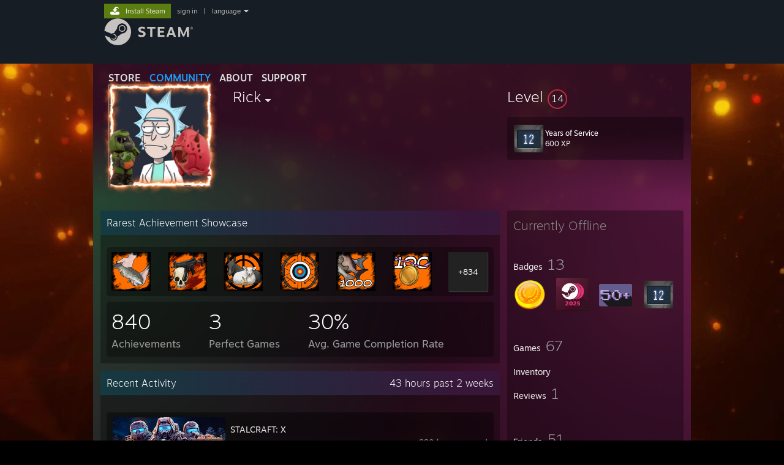

--- FILE ---
content_type: text/html; charset=UTF-8
request_url: https://steamcommunity.com/profiles/76561198114343097
body_size: 12182
content:
<!DOCTYPE html>
<html class=" responsive DesktopUI" lang="en"  >
<head>
	<meta http-equiv="Content-Type" content="text/html; charset=UTF-8">
			<meta name="viewport" content="width=device-width,initial-scale=1">
		<meta name="theme-color" content="#171a21">
		<title>Steam Community :: Rick</title>
	<link rel="shortcut icon" href="/favicon.ico" type="image/x-icon">

	
	
	<link href="https://community.fastly.steamstatic.com/public/shared/css/motiva_sans.css?v=-yZgCk0Nu7kH&amp;l=english&amp;_cdn=fastly" rel="stylesheet" type="text/css">
<link href="https://community.fastly.steamstatic.com/public/shared/css/buttons.css?v=0Ihq-pAoptBq&amp;l=english&amp;_cdn=fastly" rel="stylesheet" type="text/css">
<link href="https://community.fastly.steamstatic.com/public/shared/css/shared_global.css?v=uKH1RcGNHaGr&amp;l=english&amp;_cdn=fastly" rel="stylesheet" type="text/css">
<link href="https://community.fastly.steamstatic.com/public/css/globalv2.css?v=9RV1KkrS040q&amp;l=english&amp;_cdn=fastly" rel="stylesheet" type="text/css">
<link href="https://community.fastly.steamstatic.com/public/css/skin_1/modalContent.css?v=WXAusLHclDIt&amp;l=english&amp;_cdn=fastly" rel="stylesheet" type="text/css">
<link href="https://community.fastly.steamstatic.com/public/css/skin_1/profilev2.css?v=-fVuSwVjP_Fu&amp;l=english&amp;_cdn=fastly" rel="stylesheet" type="text/css">
<link href="https://community.fastly.steamstatic.com/public/shared/css/motiva_sans.css?v=-yZgCk0Nu7kH&amp;l=english&amp;_cdn=fastly" rel="stylesheet" type="text/css">
<link href="https://community.fastly.steamstatic.com/public/css/promo/summer2017/stickers.css?v=Ncr6N09yZIap&amp;l=english&amp;_cdn=fastly" rel="stylesheet" type="text/css">
<link href="https://community.fastly.steamstatic.com/public/shared/css/shared_responsive.css?v=KWbVpwRCHuVv&amp;l=english&amp;_cdn=fastly" rel="stylesheet" type="text/css">
<link href="https://community.fastly.steamstatic.com/public/css/skin_1/header.css?v=EM4kCu67DNda&amp;l=english&amp;_cdn=fastly" rel="stylesheet" type="text/css">
<script type="text/javascript">
	var __PrototypePreserve=[];
	__PrototypePreserve[0] = Array.from;
	__PrototypePreserve[1] = Array.prototype.filter;
	__PrototypePreserve[2] = Array.prototype.flatMap;
	__PrototypePreserve[3] = Array.prototype.find;
	__PrototypePreserve[4] = Array.prototype.some;
	__PrototypePreserve[5] = Function.prototype.bind;
	__PrototypePreserve[6] = HTMLElement.prototype.scrollTo;
</script>
<script type="text/javascript" src="https://community.fastly.steamstatic.com/public/javascript/prototype-1.7.js?v=npJElBnrEO6W&amp;l=english&amp;_cdn=fastly"></script>
<script type="text/javascript">
	Array.from = __PrototypePreserve[0] || Array.from;
	Array.prototype.filter = __PrototypePreserve[1] || Array.prototype.filter;
	Array.prototype.flatMap = __PrototypePreserve[2] || Array.prototype.flatMap;
	Array.prototype.find = __PrototypePreserve[3] || Array.prototype.find;
	Array.prototype.some = __PrototypePreserve[4] || Array.prototype.some;
	Function.prototype.bind = __PrototypePreserve[5] || Function.prototype.bind;
	HTMLElement.prototype.scrollTo = __PrototypePreserve[6] || HTMLElement.prototype.scrollTo;
</script>
<script type="text/javascript">
	var __ScriptaculousPreserve=[];
	__ScriptaculousPreserve[0] = Array.from;
	__ScriptaculousPreserve[1] = Function.prototype.bind;
	__ScriptaculousPreserve[2] = HTMLElement.prototype.scrollTo;
</script>
<script type="text/javascript" src="https://community.fastly.steamstatic.com/public/javascript/scriptaculous/_combined.js?v=pbdAKOcDIgbC&amp;l=english&amp;_cdn=fastly&amp;load=effects,controls,slider,dragdrop"></script>
<script type="text/javascript">
	Array.from = __ScriptaculousPreserve[0] || Array.from;
	Function.prototype.bind = __ScriptaculousPreserve[1] || Function.prototype.bind;
	HTMLElement.prototype.scrollTo = __ScriptaculousPreserve[2] || HTMLElement.prototype.scrollTo;
delete String['__parseStyleElement'];  Prototype.Browser.WebKit = true;</script>
<script type="text/javascript">VALVE_PUBLIC_PATH = "https:\/\/community.fastly.steamstatic.com\/public\/";</script><script type="text/javascript" src="https://community.fastly.steamstatic.com/public/javascript/global.js?v=cMt-H-zOgNUp&amp;l=english&amp;_cdn=fastly"></script>
<script type="text/javascript" src="https://community.fastly.steamstatic.com/public/javascript/jquery-1.11.1.min.js?v=gQHVlrK4-jX-&amp;l=english&amp;_cdn=fastly"></script>
<script type="text/javascript" src="https://community.fastly.steamstatic.com/public/shared/javascript/tooltip.js?v=LZHsOVauqTrm&amp;l=english&amp;_cdn=fastly"></script>
<script type="text/javascript" src="https://community.fastly.steamstatic.com/public/shared/javascript/shared_global.js?v=84qavQoecqcM&amp;l=english&amp;_cdn=fastly"></script>
<script type="text/javascript" src="https://community.fastly.steamstatic.com/public/shared/javascript/auth_refresh.js?v=w6QbwI-5-j2S&amp;l=english&amp;_cdn=fastly"></script>
<script type="text/javascript">Object.seal && [ Object, Array, String, Number ].map( function( builtin ) { Object.seal( builtin.prototype ); } );</script><script type="text/javascript">$J = jQuery.noConflict();
if ( typeof JSON != 'object' || !JSON.stringify || !JSON.parse ) { document.write( "<scr" + "ipt type=\"text\/javascript\" src=\"https:\/\/community.fastly.steamstatic.com\/public\/javascript\/json2.js?v=54NKNglvGTO8&amp;l=english&amp;_cdn=fastly\"><\/script>\n" ); };
</script>
		<script type="text/javascript">
			document.addEventListener('DOMContentLoaded', function(event) {
				SetupTooltips( { tooltipCSSClass: 'community_tooltip'} );
		});
		</script><script type="text/javascript" src="https://community.fastly.steamstatic.com/public/javascript/modalContent.js?v=uqf5ttWTRe7l&amp;l=english&amp;_cdn=fastly"></script>
<script type="text/javascript" src="https://community.fastly.steamstatic.com/public/javascript/modalv2.js?v=zBXEuexVQ0FZ&amp;l=english&amp;_cdn=fastly"></script>
<script type="text/javascript" src="https://community.fastly.steamstatic.com/public/javascript/profile.js?v=kpuU5wNDRWQz&amp;l=english&amp;_cdn=fastly"></script>
<script type="text/javascript" src="https://community.fastly.steamstatic.com/public/javascript/promo/stickers.js?v=CcLRHsa04otQ&amp;l=english&amp;_cdn=fastly"></script>
<script type="text/javascript" src="https://community.fastly.steamstatic.com/public/javascript/reportedcontent.js?v=-lZqrarogJr8&amp;l=english&amp;_cdn=fastly"></script>
<script type="text/javascript" src="https://community.fastly.steamstatic.com/public/javascript/webui/clientcom.js?v=cafaX6REwCoI&amp;l=english&amp;_cdn=fastly"></script>
<script type="text/javascript" src="https://community.fastly.steamstatic.com/public/shared/javascript/shared_responsive_adapter.js?v=BI9wp87PCdLL&amp;l=english&amp;_cdn=fastly"></script>

						<meta name="twitter:card" content="summary">
			
	<meta name="twitter:site" content="@steam" />

						<meta property="og:title" content="Steam Community :: Rick">
					<meta property="twitter:title" content="Steam Community :: Rick">
					<meta property="og:type" content="website">
					<meta property="fb:app_id" content="105386699540688">
			
	
			<link rel="image_src" href="https://avatars.fastly.steamstatic.com/91ce528b03bff78342607779063e71c5afe94781_full.jpg">
		<meta property="og:image" content="https://avatars.fastly.steamstatic.com/91ce528b03bff78342607779063e71c5afe94781_full.jpg">
		<meta name="twitter:image" content="https://avatars.fastly.steamstatic.com/91ce528b03bff78342607779063e71c5afe94781_full.jpg" />
				
	
	
	
	
	</head>
<body class="flat_page profile_page has_profile_background CosmicTheme responsive_page ">


<div class="responsive_page_frame with_header">
						<div role="navigation" class="responsive_page_menu_ctn mainmenu" aria-label="Mobile Menu">
				<div class="responsive_page_menu"  id="responsive_page_menu">
										<div class="mainmenu_contents">
						<div class="mainmenu_contents_items">
															<a class="menuitem" href="https://steamcommunity.com/login/home/?goto=profiles%2F76561198114343097">
									Sign in								</a>
															<a class="menuitem supernav" href="https://store.steampowered.com/" data-tooltip-type="selector" data-tooltip-content=".submenu_Store">
				Store			</a>
			<div class="submenu_Store" style="display: none;" data-submenuid="Store">
														<a class="submenuitem" href="https://store.steampowered.com/">
						Home											</a>
														<a class="submenuitem" href="https://store.steampowered.com/explore/">
						Discovery Queue											</a>
														<a class="submenuitem" href="https://steamcommunity.com/my/wishlist/">
						Wishlist											</a>
														<a class="submenuitem" href="https://store.steampowered.com/points/shop/">
						Points Shop											</a>
														<a class="submenuitem" href="https://store.steampowered.com/news/">
						News											</a>
														<a class="submenuitem" href="https://store.steampowered.com/stats/">
						Charts											</a>
							</div>
										<a class="menuitem supernav supernav_active" href="https://steamcommunity.com/" data-tooltip-type="selector" data-tooltip-content=".submenu_Community">
				Community			</a>
			<div class="submenu_Community" style="display: none;" data-submenuid="Community">
														<a class="submenuitem" href="https://steamcommunity.com/">
						Home											</a>
														<a class="submenuitem" href="https://steamcommunity.com/discussions/">
						Discussions											</a>
														<a class="submenuitem" href="https://steamcommunity.com/workshop/">
						Workshop											</a>
														<a class="submenuitem" href="https://steamcommunity.com/market/">
						Market											</a>
														<a class="submenuitem" href="https://steamcommunity.com/?subsection=broadcasts">
						Broadcasts											</a>
							</div>
										<a class="menuitem " href="https://store.steampowered.com/about/">
				About			</a>
										<a class="menuitem " href="https://help.steampowered.com/en/">
				Support			</a>
			
							<div class="minor_menu_items">
																								<div class="menuitem change_language_action">
									Change language								</div>
																																	<a class="menuitem" href="https://store.steampowered.com/mobile" target="_blank" rel="noreferrer">Get the Steam Mobile App</a>
																									<div class="menuitem" role="link" onclick="Responsive_RequestDesktopView();">
										View desktop website									</div>
															</div>
						</div>
						<div class="mainmenu_footer_spacer  "></div>
						<div class="mainmenu_footer">
															<div class="mainmenu_footer_logo"><img src="https://community.fastly.steamstatic.com/public/shared/images/responsive/footerLogo_valve_new.png"></div>
								© Valve Corporation. All rights reserved. All trademarks are property of their respective owners in the US and other countries.								<span class="mainmenu_valve_links">
									<a href="https://store.steampowered.com/privacy_agreement/" target="_blank">Privacy Policy</a>
									&nbsp;| &nbsp;<a href="http://www.valvesoftware.com/legal.htm" target="_blank">Legal</a>
									&nbsp;| &nbsp;<a href="https://help.steampowered.com/faqs/view/10BB-D27A-6378-4436" target="_blank">Accessibility</a>
									&nbsp;| &nbsp;<a href="https://store.steampowered.com/subscriber_agreement/" target="_blank">Steam Subscriber Agreement</a>
									&nbsp;| &nbsp;<a href="https://store.steampowered.com/steam_refunds/" target="_blank">Refunds</a>
									&nbsp;| &nbsp;<a href="https://store.steampowered.com/account/cookiepreferences/" target="_blank">Cookies</a>
								</span>
													</div>
					</div>
									</div>
			</div>
		
		<div class="responsive_local_menu_tab"></div>

		<div class="responsive_page_menu_ctn localmenu">
			<div class="responsive_page_menu"  id="responsive_page_local_menu" data-panel="{&quot;onOptionsActionDescription&quot;:&quot;#filter_toggle&quot;,&quot;onOptionsButton&quot;:&quot;Responsive_ToggleLocalMenu()&quot;,&quot;onCancelButton&quot;:&quot;Responsive_ToggleLocalMenu()&quot;}">
				<div class="localmenu_content" data-panel="{&quot;maintainY&quot;:true,&quot;bFocusRingRoot&quot;:true,&quot;flow-children&quot;:&quot;column&quot;}">
				</div>
			</div>
		</div>



					<div class="responsive_header">
				<div class="responsive_header_content">
					<div id="responsive_menu_logo">
						<img src="https://community.fastly.steamstatic.com/public/shared/images/responsive/header_menu_hamburger.png" height="100%">
											</div>
					<div class="responsive_header_logo">
						<a href="https://store.steampowered.com/">
															<img src="https://community.fastly.steamstatic.com/public/shared/images/responsive/header_logo.png" height="36" border="0" alt="STEAM">
													</a>
					</div>
									</div>
			</div>
		
		<div class="responsive_page_content_overlay">

		</div>

		<div class="responsive_fixonscroll_ctn nonresponsive_hidden ">
		</div>
	
	<div class="responsive_page_content">

		<div role="banner" id="global_header" data-panel="{&quot;flow-children&quot;:&quot;row&quot;}">
	<div class="content">
		<div class="logo">
			<span id="logo_holder">
									<a href="https://store.steampowered.com/" aria-label="Link to the Steam Homepage">
						<img src="https://community.fastly.steamstatic.com/public/shared/images/header/logo_steam.svg?t=962016" width="176" height="44" alt="Link to the Steam Homepage">
					</a>
							</span>
		</div>

			<div role="navigation" class="supernav_container" aria-label="Global Menu">
								<a class="menuitem supernav" href="https://store.steampowered.com/" data-tooltip-type="selector" data-tooltip-content=".submenu_Store">
				STORE			</a>
			<div class="submenu_Store" style="display: none;" data-submenuid="Store">
														<a class="submenuitem" href="https://store.steampowered.com/">
						Home											</a>
														<a class="submenuitem" href="https://store.steampowered.com/explore/">
						Discovery Queue											</a>
														<a class="submenuitem" href="https://steamcommunity.com/my/wishlist/">
						Wishlist											</a>
														<a class="submenuitem" href="https://store.steampowered.com/points/shop/">
						Points Shop											</a>
														<a class="submenuitem" href="https://store.steampowered.com/news/">
						News											</a>
														<a class="submenuitem" href="https://store.steampowered.com/stats/">
						Charts											</a>
							</div>
										<a class="menuitem supernav supernav_active" href="https://steamcommunity.com/" data-tooltip-type="selector" data-tooltip-content=".submenu_Community">
				COMMUNITY			</a>
			<div class="submenu_Community" style="display: none;" data-submenuid="Community">
														<a class="submenuitem" href="https://steamcommunity.com/">
						Home											</a>
														<a class="submenuitem" href="https://steamcommunity.com/discussions/">
						Discussions											</a>
														<a class="submenuitem" href="https://steamcommunity.com/workshop/">
						Workshop											</a>
														<a class="submenuitem" href="https://steamcommunity.com/market/">
						Market											</a>
														<a class="submenuitem" href="https://steamcommunity.com/?subsection=broadcasts">
						Broadcasts											</a>
							</div>
										<a class="menuitem " href="https://store.steampowered.com/about/">
				About			</a>
										<a class="menuitem " href="https://help.steampowered.com/en/">
				SUPPORT			</a>
				</div>
	<script type="text/javascript">
		jQuery(function($) {
			$('#global_header .supernav').v_tooltip({'location':'bottom', 'destroyWhenDone': false, 'tooltipClass': 'supernav_content', 'offsetY':-6, 'offsetX': 1, 'horizontalSnap': 4, 'tooltipParent': '#global_header .supernav_container', 'correctForScreenSize': false});
		});
	</script>

		<div id="global_actions">
			<div role="navigation" id="global_action_menu" aria-label="Account Menu">
									<a class="header_installsteam_btn header_installsteam_btn_green" href="https://store.steampowered.com/about/">
						<div class="header_installsteam_btn_content">
							Install Steam						</div>
					</a>
				
				
									<a class="global_action_link" href="https://steamcommunity.com/login/home/?goto=profiles%2F76561198114343097">sign in</a>
											&nbsp;|&nbsp;
						<span class="pulldown global_action_link" id="language_pulldown" onclick="ShowMenu( this, 'language_dropdown', 'right' );">language</span>
						<div class="popup_block_new" id="language_dropdown" style="display: none;">
							<div class="popup_body popup_menu">
																																					<a class="popup_menu_item tight" href="?l=schinese" onclick="ChangeLanguage( 'schinese' ); return false;">简体中文 (Simplified Chinese)</a>
																													<a class="popup_menu_item tight" href="?l=tchinese" onclick="ChangeLanguage( 'tchinese' ); return false;">繁體中文 (Traditional Chinese)</a>
																													<a class="popup_menu_item tight" href="?l=japanese" onclick="ChangeLanguage( 'japanese' ); return false;">日本語 (Japanese)</a>
																													<a class="popup_menu_item tight" href="?l=koreana" onclick="ChangeLanguage( 'koreana' ); return false;">한국어 (Korean)</a>
																													<a class="popup_menu_item tight" href="?l=thai" onclick="ChangeLanguage( 'thai' ); return false;">ไทย (Thai)</a>
																													<a class="popup_menu_item tight" href="?l=bulgarian" onclick="ChangeLanguage( 'bulgarian' ); return false;">Български (Bulgarian)</a>
																													<a class="popup_menu_item tight" href="?l=czech" onclick="ChangeLanguage( 'czech' ); return false;">Čeština (Czech)</a>
																													<a class="popup_menu_item tight" href="?l=danish" onclick="ChangeLanguage( 'danish' ); return false;">Dansk (Danish)</a>
																													<a class="popup_menu_item tight" href="?l=german" onclick="ChangeLanguage( 'german' ); return false;">Deutsch (German)</a>
																																							<a class="popup_menu_item tight" href="?l=spanish" onclick="ChangeLanguage( 'spanish' ); return false;">Español - España (Spanish - Spain)</a>
																													<a class="popup_menu_item tight" href="?l=latam" onclick="ChangeLanguage( 'latam' ); return false;">Español - Latinoamérica (Spanish - Latin America)</a>
																													<a class="popup_menu_item tight" href="?l=greek" onclick="ChangeLanguage( 'greek' ); return false;">Ελληνικά (Greek)</a>
																													<a class="popup_menu_item tight" href="?l=french" onclick="ChangeLanguage( 'french' ); return false;">Français (French)</a>
																													<a class="popup_menu_item tight" href="?l=italian" onclick="ChangeLanguage( 'italian' ); return false;">Italiano (Italian)</a>
																													<a class="popup_menu_item tight" href="?l=indonesian" onclick="ChangeLanguage( 'indonesian' ); return false;">Bahasa Indonesia (Indonesian)</a>
																													<a class="popup_menu_item tight" href="?l=hungarian" onclick="ChangeLanguage( 'hungarian' ); return false;">Magyar (Hungarian)</a>
																													<a class="popup_menu_item tight" href="?l=dutch" onclick="ChangeLanguage( 'dutch' ); return false;">Nederlands (Dutch)</a>
																													<a class="popup_menu_item tight" href="?l=norwegian" onclick="ChangeLanguage( 'norwegian' ); return false;">Norsk (Norwegian)</a>
																													<a class="popup_menu_item tight" href="?l=polish" onclick="ChangeLanguage( 'polish' ); return false;">Polski (Polish)</a>
																													<a class="popup_menu_item tight" href="?l=portuguese" onclick="ChangeLanguage( 'portuguese' ); return false;">Português (Portuguese - Portugal)</a>
																													<a class="popup_menu_item tight" href="?l=brazilian" onclick="ChangeLanguage( 'brazilian' ); return false;">Português - Brasil (Portuguese - Brazil)</a>
																													<a class="popup_menu_item tight" href="?l=romanian" onclick="ChangeLanguage( 'romanian' ); return false;">Română (Romanian)</a>
																													<a class="popup_menu_item tight" href="?l=russian" onclick="ChangeLanguage( 'russian' ); return false;">Русский (Russian)</a>
																													<a class="popup_menu_item tight" href="?l=finnish" onclick="ChangeLanguage( 'finnish' ); return false;">Suomi (Finnish)</a>
																													<a class="popup_menu_item tight" href="?l=swedish" onclick="ChangeLanguage( 'swedish' ); return false;">Svenska (Swedish)</a>
																													<a class="popup_menu_item tight" href="?l=turkish" onclick="ChangeLanguage( 'turkish' ); return false;">Türkçe (Turkish)</a>
																													<a class="popup_menu_item tight" href="?l=vietnamese" onclick="ChangeLanguage( 'vietnamese' ); return false;">Tiếng Việt (Vietnamese)</a>
																													<a class="popup_menu_item tight" href="?l=ukrainian" onclick="ChangeLanguage( 'ukrainian' ); return false;">Українська (Ukrainian)</a>
																									<a class="popup_menu_item tight" href="https://www.valvesoftware.com/en/contact?contact-person=Translation%20Team%20Feedback" target="_blank">Report a translation problem</a>
							</div>
						</div>
												</div>
					</div>
			</div>
</div>
<script type="text/javascript">
	g_sessionID = "cc04cef1fa57ebd0eb84a701";
	g_steamID = false;
	g_strLanguage = "english";
	g_SNR = '2_100300_profile_';
	g_bAllowAppImpressions = true;
		g_ContentDescriptorPreferences = [1,3,4];

	

	// We always want to have the timezone cookie set for PHP to use
	setTimezoneCookies();

	$J( function() {

		InitMiniprofileHovers(( 'https%3A%2F%2Fsteamcommunity.com' ));
		InitEmoticonHovers();
		ApplyAdultContentPreferences();
	});

	$J( function() { InitEconomyHovers( "https:\/\/community.fastly.steamstatic.com\/public\/css\/skin_1\/economy.css?v=rbw2FTiaLS06&l=english&_cdn=fastly", "https:\/\/community.fastly.steamstatic.com\/public\/javascript\/economy_common.js?v=3TZBCEPvtfTo&l=english&_cdn=fastly", "https:\/\/community.fastly.steamstatic.com\/public\/javascript\/economy.js?v=55iGPfqTxuQB&l=english&_cdn=fastly" );});</script>
	<div id="webui_config" style="display: none;"
		 data-config="{&quot;EUNIVERSE&quot;:1,&quot;WEB_UNIVERSE&quot;:&quot;public&quot;,&quot;LANGUAGE&quot;:&quot;english&quot;,&quot;COUNTRY&quot;:&quot;US&quot;,&quot;MEDIA_CDN_COMMUNITY_URL&quot;:&quot;https:\/\/cdn.fastly.steamstatic.com\/steamcommunity\/public\/&quot;,&quot;MEDIA_CDN_URL&quot;:&quot;https:\/\/cdn.fastly.steamstatic.com\/&quot;,&quot;VIDEO_CDN_URL&quot;:&quot;https:\/\/video.fastly.steamstatic.com\/&quot;,&quot;COMMUNITY_CDN_URL&quot;:&quot;https:\/\/community.fastly.steamstatic.com\/&quot;,&quot;COMMUNITY_CDN_ASSET_URL&quot;:&quot;https:\/\/cdn.fastly.steamstatic.com\/steamcommunity\/public\/assets\/&quot;,&quot;STORE_CDN_URL&quot;:&quot;https:\/\/store.fastly.steamstatic.com\/&quot;,&quot;PUBLIC_SHARED_URL&quot;:&quot;https:\/\/community.fastly.steamstatic.com\/public\/shared\/&quot;,&quot;COMMUNITY_BASE_URL&quot;:&quot;https:\/\/steamcommunity.com\/&quot;,&quot;CHAT_BASE_URL&quot;:&quot;https:\/\/steamcommunity.com\/&quot;,&quot;STORE_BASE_URL&quot;:&quot;https:\/\/store.steampowered.com\/&quot;,&quot;STORE_CHECKOUT_BASE_URL&quot;:&quot;https:\/\/checkout.steampowered.com\/&quot;,&quot;IMG_URL&quot;:&quot;https:\/\/community.fastly.steamstatic.com\/public\/images\/&quot;,&quot;STEAMTV_BASE_URL&quot;:&quot;https:\/\/steam.tv\/&quot;,&quot;HELP_BASE_URL&quot;:&quot;https:\/\/help.steampowered.com\/&quot;,&quot;PARTNER_BASE_URL&quot;:&quot;https:\/\/partner.steamgames.com\/&quot;,&quot;STATS_BASE_URL&quot;:&quot;https:\/\/partner.steampowered.com\/&quot;,&quot;INTERNAL_STATS_BASE_URL&quot;:&quot;https:\/\/steamstats.valve.org\/&quot;,&quot;IN_CLIENT&quot;:false,&quot;USE_POPUPS&quot;:false,&quot;STORE_ICON_BASE_URL&quot;:&quot;https:\/\/shared.fastly.steamstatic.com\/store_item_assets\/steam\/apps\/&quot;,&quot;STORE_ITEM_BASE_URL&quot;:&quot;https:\/\/shared.fastly.steamstatic.com\/store_item_assets\/&quot;,&quot;WEBAPI_BASE_URL&quot;:&quot;https:\/\/api.steampowered.com\/&quot;,&quot;TOKEN_URL&quot;:&quot;https:\/\/steamcommunity.com\/chat\/clientjstoken&quot;,&quot;BUILD_TIMESTAMP&quot;:1768964989,&quot;PAGE_TIMESTAMP&quot;:1768974056,&quot;IN_TENFOOT&quot;:false,&quot;IN_GAMEPADUI&quot;:false,&quot;IN_CHROMEOS&quot;:false,&quot;IN_MOBILE_WEBVIEW&quot;:false,&quot;PLATFORM&quot;:&quot;macos&quot;,&quot;BASE_URL_STORE_CDN_ASSETS&quot;:&quot;https:\/\/cdn.fastly.steamstatic.com\/store\/&quot;,&quot;EREALM&quot;:1,&quot;LOGIN_BASE_URL&quot;:&quot;https:\/\/login.steampowered.com\/&quot;,&quot;AVATAR_BASE_URL&quot;:&quot;https:\/\/avatars.fastly.steamstatic.com\/&quot;,&quot;FROM_WEB&quot;:true,&quot;WEBSITE_ID&quot;:&quot;Community&quot;,&quot;BASE_URL_SHARED_CDN&quot;:&quot;https:\/\/shared.fastly.steamstatic.com\/&quot;,&quot;CLAN_CDN_ASSET_URL&quot;:&quot;https:\/\/clan.fastly.steamstatic.com\/&quot;,&quot;COMMUNITY_ASSETS_BASE_URL&quot;:&quot;https:\/\/shared.fastly.steamstatic.com\/community_assets\/&quot;,&quot;SNR&quot;:&quot;2_100300_profile_&quot;}"
		 data-userinfo="{&quot;logged_in&quot;:false,&quot;country_code&quot;:&quot;US&quot;,&quot;excluded_content_descriptors&quot;:[1,3,4]}">
	</div>
<div id="application_config" style="display: none;"  data-config="{&quot;EUNIVERSE&quot;:1,&quot;WEB_UNIVERSE&quot;:&quot;public&quot;,&quot;LANGUAGE&quot;:&quot;english&quot;,&quot;COUNTRY&quot;:&quot;US&quot;,&quot;MEDIA_CDN_COMMUNITY_URL&quot;:&quot;https:\/\/cdn.fastly.steamstatic.com\/steamcommunity\/public\/&quot;,&quot;MEDIA_CDN_URL&quot;:&quot;https:\/\/cdn.fastly.steamstatic.com\/&quot;,&quot;VIDEO_CDN_URL&quot;:&quot;https:\/\/video.fastly.steamstatic.com\/&quot;,&quot;COMMUNITY_CDN_URL&quot;:&quot;https:\/\/community.fastly.steamstatic.com\/&quot;,&quot;COMMUNITY_CDN_ASSET_URL&quot;:&quot;https:\/\/cdn.fastly.steamstatic.com\/steamcommunity\/public\/assets\/&quot;,&quot;STORE_CDN_URL&quot;:&quot;https:\/\/store.fastly.steamstatic.com\/&quot;,&quot;PUBLIC_SHARED_URL&quot;:&quot;https:\/\/community.fastly.steamstatic.com\/public\/shared\/&quot;,&quot;COMMUNITY_BASE_URL&quot;:&quot;https:\/\/steamcommunity.com\/&quot;,&quot;CHAT_BASE_URL&quot;:&quot;https:\/\/steamcommunity.com\/&quot;,&quot;STORE_BASE_URL&quot;:&quot;https:\/\/store.steampowered.com\/&quot;,&quot;STORE_CHECKOUT_BASE_URL&quot;:&quot;https:\/\/checkout.steampowered.com\/&quot;,&quot;IMG_URL&quot;:&quot;https:\/\/community.fastly.steamstatic.com\/public\/images\/&quot;,&quot;STEAMTV_BASE_URL&quot;:&quot;https:\/\/steam.tv\/&quot;,&quot;HELP_BASE_URL&quot;:&quot;https:\/\/help.steampowered.com\/&quot;,&quot;PARTNER_BASE_URL&quot;:&quot;https:\/\/partner.steamgames.com\/&quot;,&quot;STATS_BASE_URL&quot;:&quot;https:\/\/partner.steampowered.com\/&quot;,&quot;INTERNAL_STATS_BASE_URL&quot;:&quot;https:\/\/steamstats.valve.org\/&quot;,&quot;IN_CLIENT&quot;:false,&quot;USE_POPUPS&quot;:false,&quot;STORE_ICON_BASE_URL&quot;:&quot;https:\/\/shared.fastly.steamstatic.com\/store_item_assets\/steam\/apps\/&quot;,&quot;STORE_ITEM_BASE_URL&quot;:&quot;https:\/\/shared.fastly.steamstatic.com\/store_item_assets\/&quot;,&quot;WEBAPI_BASE_URL&quot;:&quot;https:\/\/api.steampowered.com\/&quot;,&quot;TOKEN_URL&quot;:&quot;https:\/\/steamcommunity.com\/chat\/clientjstoken&quot;,&quot;BUILD_TIMESTAMP&quot;:1768964989,&quot;PAGE_TIMESTAMP&quot;:1768974056,&quot;IN_TENFOOT&quot;:false,&quot;IN_GAMEPADUI&quot;:false,&quot;IN_CHROMEOS&quot;:false,&quot;IN_MOBILE_WEBVIEW&quot;:false,&quot;PLATFORM&quot;:&quot;macos&quot;,&quot;BASE_URL_STORE_CDN_ASSETS&quot;:&quot;https:\/\/cdn.fastly.steamstatic.com\/store\/&quot;,&quot;EREALM&quot;:1,&quot;LOGIN_BASE_URL&quot;:&quot;https:\/\/login.steampowered.com\/&quot;,&quot;AVATAR_BASE_URL&quot;:&quot;https:\/\/avatars.fastly.steamstatic.com\/&quot;,&quot;FROM_WEB&quot;:true,&quot;WEBSITE_ID&quot;:&quot;Community&quot;,&quot;BASE_URL_SHARED_CDN&quot;:&quot;https:\/\/shared.fastly.steamstatic.com\/&quot;,&quot;CLAN_CDN_ASSET_URL&quot;:&quot;https:\/\/clan.fastly.steamstatic.com\/&quot;,&quot;COMMUNITY_ASSETS_BASE_URL&quot;:&quot;https:\/\/shared.fastly.steamstatic.com\/community_assets\/&quot;,&quot;SNR&quot;:&quot;2_100300_profile_&quot;}" data-userinfo="{&quot;logged_in&quot;:false,&quot;country_code&quot;:&quot;US&quot;,&quot;excluded_content_descriptors&quot;:[1,3,4]}" data-community="[]" data-loyaltystore="{&quot;webapi_token&quot;:&quot;&quot;}" data-steam_notifications="null"></div><link href="https://community.fastly.steamstatic.com/public/css/applications/community/main.css?v=rd_a2TWYf9tU&amp;l=english&amp;_cdn=fastly" rel="stylesheet" type="text/css">
<script type="text/javascript" src="https://community.fastly.steamstatic.com/public/javascript/applications/community/manifest.js?v=9P0CHgNmP9eh&amp;l=english&amp;_cdn=fastly"></script>
<script type="text/javascript" src="https://community.fastly.steamstatic.com/public/javascript/applications/community/libraries~b28b7af69.js?v=otJTfeJA4u84&amp;l=english&amp;_cdn=fastly"></script>
<script type="text/javascript" src="https://community.fastly.steamstatic.com/public/javascript/applications/community/main.js?v=J_uKQr6MdimZ&amp;l=english&amp;_cdn=fastly"></script>
<div  data-featuretarget="profile-rewards"></div>	<div id="application_root"></div>

		<div role="main" class="responsive_page_template_content" id="responsive_page_template_content" data-panel="{&quot;autoFocus&quot;:true}" >

				<script type="text/javascript">
		g_rgProfileData = {"url":"https:\/\/steamcommunity.com\/profiles\/76561198114343097\/","steamid":"76561198114343097","personaname":"Rick","summary":""};
		const g_bViewingOwnProfile = 0;
		$J( function() {
			window.Responsive_ReparentItemsInResponsiveMode && Responsive_ReparentItemsInResponsiveMode( '.responsive_groupfriends_element', $J('#responsive_groupfriends_element_ctn') );
			
			
			SetupAnimateOnHoverImages();
		});
	</script>



<div class="no_header profile_page has_profile_background  "
	 style="">

			<div class="profile_animated_background">
			<video playsinline autoplay muted loop poster="https://shared.fastly.steamstatic.com/community_assets/images/items/579720/0b0e3003398ed04cd94e752a671b6111560709e8.jpg">
									<source src="https://shared.fastly.steamstatic.com/community_assets/images/items/579720/345a25a0df1a09fa3ceedf2da15e590ac66af50b.webm" type="video/webm">
									<source src="https://shared.fastly.steamstatic.com/community_assets/images/items/579720/b4a64829114d34341aa8376209b24f9c0a3050b0.mp4" type="video/mp4">
							</video>
		</div>
		
	


<div class="profile_header_bg">

	<div class="profile_header_bg_texture">
		
		<div class="profile_header">

			
						
			<div class="profile_header_content" data-panel="{&quot;flow-children&quot;:&quot;row&quot;}" >

				
				<div class="playerAvatar profile_header_size offline" data-miniprofile="154077369">
										<div class="playerAvatarAutoSizeInner">
													<div class="profile_avatar_frame">
					<picture>
						<source media="(prefers-reduced-motion: reduce)" srcset="https://shared.fastly.steamstatic.com/community_assets/images/items/1726640/f2ab832de4c9f9557b88f0702be818f318909f00.png"></source>
						<source srcset="https://shared.fastly.steamstatic.com/community_assets/images/items/1726640/13086b4576821d14ca95b06a6770072458efa2f3.png"></source>
						<img src="https://shared.fastly.steamstatic.com/community_assets/images/items/1726640/13086b4576821d14ca95b06a6770072458efa2f3.png">
					</picture>
				</div>
														<picture>
				<source media="(prefers-reduced-motion: reduce)" srcset="https://avatars.fastly.steamstatic.com/91ce528b03bff78342607779063e71c5afe94781_full.jpg"></source>
				<img srcset="https://avatars.fastly.steamstatic.com/91ce528b03bff78342607779063e71c5afe94781_full.jpg" >
			</picture>
							</div>
				</div>

				<div class="profile_header_centered_col">
					<div class="profile_header_centered_persona">
						<div class="persona_name" style="font-size: 24px;">
							<span class="actual_persona_name">Rick</span>
																						<span class="namehistory_link" onclick="ShowAliasPopup( this );">
								<img id="getnamehistory_arrow" src="https://community.fastly.steamstatic.com/public/images/skin_1/arrowDn9x5.gif" width="9" height="5" border="0">
							</span>
														<div id="NamePopup" class="popup_block_new" style="display: none;">
								<div class="popup_body popup_menu">
									<div>This user has also played as:</div>
									<div id="NamePopupAliases">

									</div>
									<div style="display:none" id="NamePopupClearAliases">
																			</div>
									<div style="clear:both"></div>
								</div>
							</div>
						</div>
													<div class="header_real_name ellipsis">
								<bdi></bdi>
															</div>
											</div>
						<div class="profile_header_summary desktop">
					</div>
				</div>

					<div class="profile_header_summary mobile">
					</div>

				<div class="profile_header_badgeinfo" data-panel="{&quot;flow-children&quot;:&quot;column&quot;}" >
											<div class="profile_header_badgeinfo_badge_area">
															<a data-panel="{&quot;focusable&quot;:true,&quot;clickOnActivate&quot;:true}" role="button" class="persona_level_btn" href="https://steamcommunity.com/profiles/76561198114343097/badges">
														<div class="persona_name persona_level">Level <div class="friendPlayerLevel lvl_10"><span class="friendPlayerLevelNum">14</span></div></div>
															</a>
															<div class="profile_header_badge">
																			<a href="https://steamcommunity.com/profiles/76561198114343097/badges/1" class="favorite_badge">
											<div class="favorite_badge_icon" data-tooltip-html="Years of Service<br>
Member since November 11, 2013.">
												<img src="https://community.fastly.steamstatic.com/public/images/badges/02_years/steamyears12_80.png" class="badge_icon small">
											</div>
											<div class="favorite_badge_description">
												<div class="name ellipsis">Years of Service</div>
												<div class="xp">600 XP</div>
											</div>
										</a>
																	</div>
													</div>
										<div class="profile_header_actions">
											</div>
				</div>
			</div>
		</div>
		<script type="text/javascript"> $J( function() { InitProfileSummary( g_rgProfileData['summary'] ); } ); </script>
	</div>
</div>

	<div class="profile_content has_profile_background">
		<div class="profile_content_inner">
			
			

			
			


			<div class="profile_rightcol">
				<div class="responsive_status_info">
						<div class="profile_in_game persona offline">
					<div class="profile_in_game_header">Currently Offline</div>
					</div>
									</div>

				<div class="responsive_count_link_area">
					
					
					<div data-panel="{&quot;maintainX&quot;:true,&quot;bFocusRingRoot&quot;:true,&quot;flow-children&quot;:&quot;row&quot;}" class="profile_badges">
						<div class="profile_count_link_preview_ctn" data-panel="{&quot;focusable&quot;:true,&quot;clickOnActivate&quot;:true}" role="button" >
																<div data-panel="{&quot;focusable&quot;:true,&quot;clickOnActivate&quot;:true}" role="button" class="profile_count_link ellipsis" >
						<a href="https://steamcommunity.com/profiles/76561198114343097/badges/">
							<span class="count_link_label">Badges</span>&nbsp;
							<span class="profile_count_link_total">
																	13															</span>
						</a>
					</div>
														<div class="profile_count_link_preview">
																									<div class="profile_badges_badge "  data-tooltip-html="Community Ambassador" >
										<a href="https://steamcommunity.com/profiles/76561198114343097/badges/2">
											<img src="https://community.fastly.steamstatic.com/public/images/badges/01_community/community03_80.png" class="badge_icon small">
										</a>
									</div>
																										<div class="profile_badges_badge "  data-tooltip-html="Steam Replay 2025&lt;br&gt;
Awarded for viewing your 2025 Steam Replay." >
										<a href="https://steamcommunity.com/profiles/76561198114343097/badges/69">
											<img src="https://community.fastly.steamstatic.com/public/images/badges/generic/YIR2025_80.png" class="badge_icon small">
										</a>
									</div>
																										<div class="profile_badges_badge "  data-tooltip-html="Collection Agent&lt;br&gt;
67 games owned" >
										<a href="https://steamcommunity.com/profiles/76561198114343097/badges/13">
											<img src="https://community.fastly.steamstatic.com/public/images/badges/13_gamecollector/50_80.png?v=4" class="badge_icon small">
										</a>
									</div>
																										<div class="profile_badges_badge last"  data-tooltip-html="Years of Service&lt;br&gt;
Member since November 11, 2013." >
										<a href="https://steamcommunity.com/profiles/76561198114343097/badges/1">
											<img src="https://community.fastly.steamstatic.com/public/images/badges/02_years/steamyears12_80.png" class="badge_icon small">
										</a>
									</div>
																	<div style="clear: left;"></div>
							</div>
						</div>
					</div>
					
					<div data-panel="{&quot;maintainX&quot;:true,&quot;bFocusRingRoot&quot;:true,&quot;flow-children&quot;:&quot;row&quot;}" id="responsive_groupfriends_element_ctn">
					</div>

					<div data-panel="{&quot;maintainX&quot;:true,&quot;bFocusRingRoot&quot;:true,&quot;flow-children&quot;:&quot;row&quot;}" class="profile_item_links">
															<div data-panel="{&quot;focusable&quot;:true,&quot;clickOnActivate&quot;:true}" role="button" class="profile_count_link ellipsis" >
						<a href="https://steamcommunity.com/profiles/76561198114343097/games/?tab=all">
							<span class="count_link_label">Games</span>&nbsp;
							<span class="profile_count_link_total">
																	67															</span>
						</a>
					</div>
																						<div data-panel="{&quot;focusable&quot;:true,&quot;clickOnActivate&quot;:true}" role="button" class="profile_count_link ellipsis" >
						<a href="https://steamcommunity.com/profiles/76561198114343097/inventory/">
							<span class="count_link_label">Inventory</span>&nbsp;
							<span class="profile_count_link_total">
																	&nbsp; <!-- so the line spaces like the rest -->
															</span>
						</a>
					</div>
																																																													<div data-panel="{&quot;focusable&quot;:true,&quot;clickOnActivate&quot;:true}" role="button" class="profile_count_link ellipsis" >
						<a href="https://steamcommunity.com/profiles/76561198114343097/recommended/">
							<span class="count_link_label">Reviews</span>&nbsp;
							<span class="profile_count_link_total">
																	1															</span>
						</a>
					</div>
																																													<div style="clear: left;"></div>
					</div>
				</div>

				
									<div class="profile_friend_links profile_count_link_preview_ctn responsive_groupfriends_element" data-panel="{&quot;focusable&quot;:true,&quot;clickOnActivate&quot;:true}" role="button" >
															<div data-panel="{&quot;focusable&quot;:true,&quot;clickOnActivate&quot;:true}" role="button" class="profile_count_link ellipsis" >
						<a href="https://steamcommunity.com/profiles/76561198114343097/friends/">
							<span class="count_link_label">Friends</span>&nbsp;
							<span class="profile_count_link_total">
																	51															</span>
						</a>
					</div>
							
						
						<div class="profile_topfriends profile_count_link_preview">
																	<div data-panel="{&quot;flow-children&quot;:&quot;column&quot;}" class="friendBlock persona offline" data-miniprofile="108987106" >
						<a class="friendBlockLinkOverlay" href="https://steamcommunity.com/profiles/76561198069252834"></a>
										<div class="friendPlayerLevel lvl_100 lvl_plus_0">
					<span class="friendPlayerLevelNum">102</span>
				</div>
												<div class="playerAvatar offline">
				<img src="https://avatars.fastly.steamstatic.com/b16e5a6159a408c9fc83f1afa713469618d9d497_medium.jpg">
			</div>
			<div class="friendBlockContent">
				le français<br>
				<span class="friendSmallText">
		Offline
				</span>
			</div>
		</div>
																			<div data-panel="{&quot;flow-children&quot;:&quot;column&quot;}" class="friendBlock persona offline" data-miniprofile="150277058" >
						<a class="friendBlockLinkOverlay" href="https://steamcommunity.com/id/unstoppable4u"></a>
										<div class="friendPlayerLevel lvl_80">
					<span class="friendPlayerLevelNum">81</span>
				</div>
												<div class="playerAvatar offline">
				<img src="https://avatars.fastly.steamstatic.com/e1c109046f0f83cbc7501a2be90906416bced670_medium.jpg">
			</div>
			<div class="friendBlockContent">
				Unstoppable<br>
				<span class="friendSmallText">
		Offline
				</span>
			</div>
		</div>
																			<div data-panel="{&quot;flow-children&quot;:&quot;column&quot;}" class="friendBlock persona offline" data-miniprofile="311027163" >
						<a class="friendBlockLinkOverlay" href="https://steamcommunity.com/id/KirillForeverRU"></a>
										<div class="friendPlayerLevel lvl_60">
					<span class="friendPlayerLevelNum">63</span>
				</div>
												<div class="playerAvatar offline">
				<img src="https://avatars.fastly.steamstatic.com/71131d49bdf7cf359123eaae08766ad9369e8b50_medium.jpg">
			</div>
			<div class="friendBlockContent">
				Kirill Forever<br>
				<span class="friendSmallText">
		Offline
				</span>
			</div>
		</div>
																			<div data-panel="{&quot;flow-children&quot;:&quot;column&quot;}" class="friendBlock persona offline" data-miniprofile="113035738" >
						<a class="friendBlockLinkOverlay" href="https://steamcommunity.com/profiles/76561198073301466"></a>
										<div class="friendPlayerLevel lvl_30">
					<span class="friendPlayerLevelNum">36</span>
				</div>
												<div class="playerAvatar offline">
				<img src="https://avatars.fastly.steamstatic.com/fa74527800784464fe78e971c5d2dccaffc180bc_medium.jpg">
			</div>
			<div class="friendBlockContent">
				Supermind<br>
				<span class="friendSmallText">
		Offline
				</span>
			</div>
		</div>
																			<div data-panel="{&quot;flow-children&quot;:&quot;column&quot;}" class="friendBlock persona offline" data-miniprofile="119847563" >
						<a class="friendBlockLinkOverlay" href="https://steamcommunity.com/id/laloush"></a>
										<div class="friendPlayerLevel lvl_30">
					<span class="friendPlayerLevelNum">30</span>
				</div>
												<div class="playerAvatar offline">
				<img src="https://avatars.fastly.steamstatic.com/0c322028942ddd249e4126fc3d682ee472c09b79_medium.jpg">
			</div>
			<div class="friendBlockContent">
				laloush<br>
				<span class="friendSmallText">
		Offline
				</span>
			</div>
		</div>
																			<div data-panel="{&quot;flow-children&quot;:&quot;column&quot;}" class="friendBlock persona offline" data-miniprofile="893383497" >
						<a class="friendBlockLinkOverlay" href="https://steamcommunity.com/profiles/76561198853649225"></a>
										<div class="friendPlayerLevel lvl_20">
					<span class="friendPlayerLevelNum">22</span>
				</div>
												<div class="playerAvatar offline">
				<img src="https://avatars.fastly.steamstatic.com/aba7cee3e3bcf3d4dc0604a2017dccdc95c6cf4c_medium.jpg">
			</div>
			<div class="friendBlockContent">
				HAISBERG<br>
				<span class="friendSmallText">
		Offline
				</span>
			</div>
		</div>
															</div>
					</div>
				
			</div>


			<div class="profile_leftcol">

									<div class="profile_customization_area">
												<div class="profile_customization">
		<div class="profile_customization_header">Rarest Achievement Showcase</div>
	<div class="profile_customization_block">
		<div class="achievement_showcase">
						<div class="showcase_content_bg">
															<div class="showcase_achievement first" data-tooltip-html="SCUM<br>Purely recreational<br>0.3% of players have this">
							<a href="https://steamcommunity.com/profiles/76561198114343097/stats/513710/achievements/">
								<img src="https://cdn.fastly.steamstatic.com/steamcommunity/public/images/apps/513710/58cdac462f0b2cdaf39cf855a27befa21b9f42cc.jpg">
							</a>
						</div>
											<div class="showcase_achievement " data-tooltip-html="SCUM<br>Bullets Courier<br>0.4% of players have this">
							<a href="https://steamcommunity.com/profiles/76561198114343097/stats/513710/achievements/">
								<img src="https://cdn.fastly.steamstatic.com/steamcommunity/public/images/apps/513710/1671d488a0446657d3456432352e551cb3656b57.jpg">
							</a>
						</div>
											<div class="showcase_achievement " data-tooltip-html="SCUM<br>Nature trophy collector<br>0.4% of players have this">
							<a href="https://steamcommunity.com/profiles/76561198114343097/stats/513710/achievements/">
								<img src="https://cdn.fastly.steamstatic.com/steamcommunity/public/images/apps/513710/2c05506e42b9961df77e5f441d3fbd9d20a11165.jpg">
							</a>
						</div>
											<div class="showcase_achievement " data-tooltip-html="SCUM<br>Wild Hunter<br>0.4% of players have this">
							<a href="https://steamcommunity.com/profiles/76561198114343097/stats/513710/achievements/">
								<img src="https://cdn.fastly.steamstatic.com/steamcommunity/public/images/apps/513710/f2fe12e9fa05f39a0a3299463d882fffd2e2269a.jpg">
							</a>
						</div>
											<div class="showcase_achievement " data-tooltip-html="SCUM<br>Atlantis Most Wanted<br>0.4% of players have this">
							<a href="https://steamcommunity.com/profiles/76561198114343097/stats/513710/achievements/">
								<img src="https://cdn.fastly.steamstatic.com/steamcommunity/public/images/apps/513710/68d8bab2eba7dd58006a56afa5f414af337f883f.jpg">
							</a>
						</div>
											<div class="showcase_achievement " data-tooltip-html="SCUM<br>The Sipmaster<br>0.5% of players have this">
							<a href="https://steamcommunity.com/profiles/76561198114343097/stats/513710/achievements/">
								<img src="https://cdn.fastly.steamstatic.com/steamcommunity/public/images/apps/513710/1172440ccbc60cd187293dbbb6b12e4398b251ea.jpg">
							</a>
						</div>
																<div class="showcase_achievement plus_more">
							+834						</div>
													<div style="clear: left;"></div>
			</div>
			<div class="showcase_content_bg showcase_stats_row">
				<div class="showcase_stat"  data-tooltip-text="840 achievements in 55 different games." >
					<div class="value">840</div>
					<div class="label">Achievements</div>
				</div>
									<a class="showcase_stat" href="https://steamcommunity.com/profiles/76561198114343097/games/?tab=perfect"  data-tooltip-text="Games where this player has gotten every achievement." >
						<div class="value">3</div>
						<div class="label">Perfect Games</div>
					</a>
								<div class="showcase_stat"  data-tooltip-text="The average percentage of achievements earned per game." >
					<a class="showcase_stat" href="https://steamcommunity.com/profiles/76561198114343097/games/?tab=all&sort=achievements">
						<div class="value">30%</div>
						<div class="label">Avg. Game Completion Rate</div>
					</a>
				</div>
				<div style="clear: left;"></div>
			</div>
		</div>
		<div style="clear: both"></div>
	</div>
</div>											</div>
				
									<div class="profile_customization">
						<div class="profile_recentgame_header profile_customization_header">
							<div>Recent Activity</div>
															<div class="recentgame_quicklinks recentgame_recentplaytime">
									<div>43 hours past 2 weeks</div>
								</div>
													</div>
						<div class="profile_customization_block">

							<div class="recent_games">
																	<div class="recent_game">
										<div data-panel="{&quot;type&quot;:&quot;PanelGroup&quot;}" class="recent_game_content">
											<div class="game_info">
												<div class="game_info_cap "><a href="https://steamcommunity.com/app/1818450"><img class="game_capsule" src="https://shared.fastly.steamstatic.com/store_item_assets/steam/apps/1818450/dea9a550a14896b942007ad8e6a157653e7ec343/capsule_184x69.jpg?t=1768216799"></a></div>
												<div class="game_info_details">
													990 hrs on record<br>
																																										last played on Jan 20																																							</div>
												<div class="game_name"><a class="whiteLink" href="https://steamcommunity.com/app/1818450">STALCRAFT: X</a></div>
											</div>

												<div class="game_info_stats">
					<div class="game_info_achievements_only_ctn">
													<div class="game_info_achievements">
						<div class="game_info_achievements_summary_area">
							<span class="game_info_achievement_summary">
								<a class="whiteLink" href="https://steamcommunity.com/profiles/76561198114343097/stats/1818450/achievements/">Achievement Progress</a>
								&nbsp; <span class="ellipsis">16 of 17</span>
							</span>
							<div class="achievement_progress_bar_ctn">
																	<div class="progress_bar" style="width: 94%;">

									</div>
															</div>
						</div>
						<div class="achievement_icons">
																						<div class="game_info_achievement"  data-tooltip-text="Sporting Interest" >
									<a href="https://steamcommunity.com/profiles/76561198114343097/stats/1818450/achievements/">
										<img src="https://cdn.fastly.steamstatic.com/steamcommunity/public/images/apps/1818450/07f5fa0a3d354c99603e6c5a9800aa523735bb1d.jpg">
									</a>
								</div>
															<div class="game_info_achievement"  data-tooltip-text="Who Let All These People In Here?" >
									<a href="https://steamcommunity.com/profiles/76561198114343097/stats/1818450/achievements/">
										<img src="https://cdn.fastly.steamstatic.com/steamcommunity/public/images/apps/1818450/d233795daf66abe06dd06437d2df06d75dc573bb.jpg">
									</a>
								</div>
															<div class="game_info_achievement"  data-tooltip-text="Cleaner" >
									<a href="https://steamcommunity.com/profiles/76561198114343097/stats/1818450/achievements/">
										<img src="https://cdn.fastly.steamstatic.com/steamcommunity/public/images/apps/1818450/92a2497b3c018b0247d16c4202de002e4a1c2a38.jpg">
									</a>
								</div>
															<div class="game_info_achievement"  data-tooltip-text="Parting Gift" >
									<a href="https://steamcommunity.com/profiles/76561198114343097/stats/1818450/achievements/">
										<img src="https://cdn.fastly.steamstatic.com/steamcommunity/public/images/apps/1818450/56c24b1838b6692bf96619dfa82568ca83c2bb33.jpg">
									</a>
								</div>
															<div class="game_info_achievement"  data-tooltip-text="A Finger in Every Pie" >
									<a href="https://steamcommunity.com/profiles/76561198114343097/stats/1818450/achievements/">
										<img src="https://cdn.fastly.steamstatic.com/steamcommunity/public/images/apps/1818450/01ae999761b0708dcc8f97b7a650d8d07c01aef5.jpg">
									</a>
								</div>
																						<div data-panel="{&quot;focusable&quot;:true,&quot;clickOnActivate&quot;:true}" role="button" class="game_info_achievement plus_more" onclick="window.location='https://steamcommunity.com/profiles/76561198114343097/stats/1818450/achievements/'">
									+11								</div>
													</div>
					</div>
								<div style="clear: both;"></div>
			</div>
					</div>
										</div>
									</div>
																	<div class="recent_game">
										<div data-panel="{&quot;type&quot;:&quot;PanelGroup&quot;}" class="recent_game_content">
											<div class="game_info">
												<div class="game_info_cap "><a href="https://steamcommunity.com/app/730"><img class="game_capsule" src="https://shared.fastly.steamstatic.com/store_item_assets/steam/apps/730/capsule_184x69.jpg?t=1749053861"></a></div>
												<div class="game_info_details">
													1,005 hrs on record<br>
																																										last played on Jan 18																																							</div>
												<div class="game_name"><a class="whiteLink" href="https://steamcommunity.com/app/730">Counter-Strike 2</a></div>
											</div>

												<div class="game_info_stats">
					<div class="game_info_achievements_only_ctn">
													<div class="game_info_achievements">
						<div class="game_info_achievements_summary_area">
							<span class="game_info_achievement_summary">
								<a class="whiteLink" href="https://steamcommunity.com/profiles/76561198114343097/stats/730/achievements/">Achievement Progress</a>
								&nbsp; <span class="ellipsis">1 of 1</span>
							</span>
							<div class="achievement_progress_bar_ctn">
																	<div class="progress_bar" style="width: 100%;">

									</div>
															</div>
						</div>
						<div class="achievement_icons">
																						<div class="game_info_achievement"  data-tooltip-text="A New Beginning" >
									<a href="https://steamcommunity.com/profiles/76561198114343097/stats/730/achievements/">
										<img src="https://cdn.fastly.steamstatic.com/steamcommunity/public/images/apps/730/f75dd04fa12445a8ec43be65fa16ff1b8d2bf82e.jpg">
									</a>
								</div>
																				</div>
					</div>
								<div style="clear: both;"></div>
			</div>
					</div>
										</div>
									</div>
																	<div class="recent_game">
										<div data-panel="{&quot;type&quot;:&quot;PanelGroup&quot;}" class="recent_game_content">
											<div class="game_info">
												<div class="game_info_cap "><a href="https://steamcommunity.com/app/594650"><img class="game_capsule" src="https://shared.fastly.steamstatic.com/store_item_assets/steam/apps/594650/db8d00180552bbcf7068dffda7bf5ce8b4ae0041/capsule_184x69.jpg?t=1768400891"></a></div>
												<div class="game_info_details">
													744 hrs on record<br>
																																										last played on Jan 9																																							</div>
												<div class="game_name"><a class="whiteLink" href="https://steamcommunity.com/app/594650">Hunt: Showdown 1896</a></div>
											</div>

												<div class="game_info_stats">
					<div class="game_info_achievements_badge">
									<!-- only badge, no achievements -->
					<div class="game_info_badge_border">
						<div class="game_info_badge">
							<div class="game_info_badge_icon">
								<a href="https://steamcommunity.com/profiles/76561198114343097/gamecards/594650">
									<img src="https://cdn.fastly.steamstatic.com/steamcommunity/public/images/items/594650/61d4291a7d766e65964735ea636f1c04d59c2e49.png" class="badge_icon small">
								</a>
							</div>
							<div class="game_info_badge_description">
								<div class="name"><a class="whiteLink" href="https://steamcommunity.com/profiles/76561198114343097/gamecards/594650">Bloodless</a></div>
								<div class="xp">100 XP</div>
							</div>
						</div>
					</div>
													<div class="game_info_achievements">
						<div class="game_info_achievements_summary_area">
							<span class="game_info_achievement_summary">
								<a class="whiteLink" href="https://steamcommunity.com/profiles/76561198114343097/stats/594650/achievements/">Achievement Progress</a>
								&nbsp; <span class="ellipsis">36 of 36</span>
							</span>
							<div class="achievement_progress_bar_ctn">
																	<div class="progress_bar" style="width: 100%;">

									</div>
															</div>
						</div>
						<div class="achievement_icons">
																						<div class="game_info_achievement"  data-tooltip-text="Sealed and Secured" >
									<a href="https://steamcommunity.com/profiles/76561198114343097/stats/594650/achievements/">
										<img src="https://cdn.fastly.steamstatic.com/steamcommunity/public/images/apps/594650/ceee63592026e81f71895b67c38a02cc8622094d.jpg">
									</a>
								</div>
															<div class="game_info_achievement"  data-tooltip-text="Louisiana Fried Chicken" >
									<a href="https://steamcommunity.com/profiles/76561198114343097/stats/594650/achievements/">
										<img src="https://cdn.fastly.steamstatic.com/steamcommunity/public/images/apps/594650/967ecfcfb390080a400ceb0f08851faec9f0c9b2.jpg">
									</a>
								</div>
															<div class="game_info_achievement"  data-tooltip-text="Throw Hammer or Run" >
									<a href="https://steamcommunity.com/profiles/76561198114343097/stats/594650/achievements/">
										<img src="https://cdn.fastly.steamstatic.com/steamcommunity/public/images/apps/594650/8682baf1809112f3e90832fb9f0e0f035045090d.jpg">
									</a>
								</div>
															<div class="game_info_achievement"  data-tooltip-text="Exploration Tour" >
									<a href="https://steamcommunity.com/profiles/76561198114343097/stats/594650/achievements/">
										<img src="https://cdn.fastly.steamstatic.com/steamcommunity/public/images/apps/594650/5afa2efe7216ee136227ef1778a52a30489a65ce.jpg">
									</a>
								</div>
															<div class="game_info_achievement"  data-tooltip-text="Supply Tour" >
									<a href="https://steamcommunity.com/profiles/76561198114343097/stats/594650/achievements/">
										<img src="https://cdn.fastly.steamstatic.com/steamcommunity/public/images/apps/594650/ff8d23609dc75172b8cdd13d2e28e39efad0fa53.jpg">
									</a>
								</div>
																						<div data-panel="{&quot;focusable&quot;:true,&quot;clickOnActivate&quot;:true}" role="button" class="game_info_achievement plus_more" onclick="window.location='https://steamcommunity.com/profiles/76561198114343097/stats/594650/achievements/'">
									+31								</div>
													</div>
					</div>
								<div style="clear: both;"></div>
			</div>
					</div>
										</div>
									</div>
															</div>
							<div>
								<div class="recentgame_quicklinks">
									View									<a class="whiteLink" href="https://steamcommunity.com/profiles/76561198114343097/games/">All Recently Played</a>
																			<span class="link_separator">|</span> <a class="whiteLink" href="https://steamcommunity.com/profiles/76561198114343097/wishlist/">Wishlist</a>
																												<span class="link_separator">|</span> <a class="whiteLink" href="https://steamcommunity.com/profiles/76561198114343097/recommended/">Reviews</a>
																	</div>
								<div style="clear: right;"></div>
							</div>
						</div>
					</div>
				
									<div class="profile_comment_area">
						<script type="text/javascript">
	$J( function() {
		InitializeCommentThread( "Profile", "Profile_76561198114343097", {"feature":"-1","feature2":-1,"owner":"76561198114343097","total_count":2,"start":0,"pagesize":6,"has_upvoted":0,"upvotes":0,"votecountid":null,"voteupid":null,"commentcountid":null,"subscribed":false}, 'https://steamcommunity.com/comment/Profile/', 40 );
	} );
</script>
<div class="commentthread_area"  id="commentthread_Profile_76561198114343097_area">
	<div class="commentthread_header">
		<div class="commentthread_header_and_count">
			<span class="ellipsis commentthread_count_label">
									<span class="commentthread_header_label">Comments</span>
							</span>
			<div class="commentthread_count">
							</div>
		</div>
		<div class="commentthread_paging " id="commentthread_Profile_76561198114343097_pagecontrols">
						<div class="commentthread_pagelinks_ctn">
				<a id="commentthread_Profile_76561198114343097_pagebtn_prev" href="javascript:void(0);" class="pagebtn">&lt;</a>
				<span id="commentthread_Profile_76561198114343097_pagelinks" class="commentthread_pagelinks"></span>
				<span id="commentthread_Profile_76561198114343097_pagedropdown" class="commentthread_pagedropdown"></span>
				<a id="commentthread_Profile_76561198114343097_pagebtn_next" href="javascript:void(0);" class="pagebtn">&gt;</a>
			</div>
		</div>
	</div>
				<!-- 21 -->
				<div style="" class="commentthread_comment_container" id="commentthread_Profile_76561198114343097_postcontainer">
			<div class="commentthread_comments" id="commentthread_Profile_76561198114343097_posts">
						
	
	<div data-panel="{&quot;flow-children&quot;:&quot;row&quot;,&quot;type&quot;:&quot;PanelGroup&quot;}" class="commentthread_comment responsive_body_text   " id="comment_669473587714949704" style="">
				<div class="commentthread_comment_avatar playerAvatar offline">
											<a href="https://steamcommunity.com/profiles/76561199571944015" data-miniprofile="1611678287">
									<img src="https://avatars.fastly.steamstatic.com/fef49e7fa7e1997310d705b2a6158ff8dc1cdfeb.jpg" srcset="https://avatars.fastly.steamstatic.com/fef49e7fa7e1997310d705b2a6158ff8dc1cdfeb.jpg 1x, https://avatars.fastly.steamstatic.com/fef49e7fa7e1997310d705b2a6158ff8dc1cdfeb_medium.jpg 2x">							</a>
		</div>
		<div class="commentthread_comment_content">
			<div data-panel="{&quot;flow-children&quot;:&quot;row&quot;}" class="commentthread_comment_author">
				<a class="hoverunderline commentthread_author_link" href="https://steamcommunity.com/profiles/76561199571944015"  data-miniprofile="1611678287">
					<bdi>76561199571944015</bdi></a>

				
				
				
				
				
				<span class="commentthread_comment_timestamp" title="October 29, 2025 @ 12:49:07 pm PST" data-timestamp="1761767347">
					Oct 29, 2025 @ 12:49pm&nbsp;
				</span>
												<div class="commentthread_comment_actions" >
									</div>
			</div>
			<div class="commentthread_comment_text" id="comment_content_669473587714949704">
				Added for trade ^^			</div>
								</div>
			</div>
		
	
	<div data-panel="{&quot;flow-children&quot;:&quot;row&quot;,&quot;type&quot;:&quot;PanelGroup&quot;}" class="commentthread_comment responsive_body_text   " id="comment_3811780955346433071" style="">
				<div class="commentthread_comment_avatar playerAvatar offline">
										<div class="profile_avatar_frame">
					<picture>
						<source media="(prefers-reduced-motion: reduce)" srcset="https://shared.fastly.steamstatic.com/community_assets/images/items/1768020/90884df95d54ac945ccebe43a74f6dee61796b4b.png"></source>
						<source srcset="https://shared.fastly.steamstatic.com/community_assets/images/items/1768020/32dc375db841e7da934da0fb037e02686279d399.png"></source>
						<img src="https://shared.fastly.steamstatic.com/community_assets/images/items/1768020/32dc375db841e7da934da0fb037e02686279d399.png">
					</picture>
				</div>
								<a href="https://steamcommunity.com/profiles/76561198114201611" data-miniprofile="153935883">
												<picture>
				<source media="(prefers-reduced-motion: reduce)" srcset="https://shared.fastly.steamstatic.com/community_assets/images/items/1850570/4d3ae1ca29586566a8774fa1f8ba953ada3ef714.jpg"></source>
				<img srcset="https://shared.fastly.steamstatic.com/community_assets/images/items/1850570/c87f2ceaeb16bad2d41f613d667edd22acf8d673.gif" >
			</picture>
									</a>
		</div>
		<div class="commentthread_comment_content">
			<div data-panel="{&quot;flow-children&quot;:&quot;row&quot;}" class="commentthread_comment_author">
				<a class="hoverunderline commentthread_author_link" href="https://steamcommunity.com/profiles/76561198114201611"  data-miniprofile="153935883">
					<bdi>Akira</bdi></a>

				
				
				
				
				
				<span class="commentthread_comment_timestamp" title="June 11, 2023 @ 7:39:26 am PST" data-timestamp="1686494366">
					Jun 11, 2023 @ 7:39am&nbsp;
				</span>
												<div class="commentthread_comment_actions" >
									</div>
			</div>
			<div class="commentthread_comment_text" id="comment_content_3811780955346433071">
				тащер, бустер и просто приятный человек xD			</div>
								</div>
			</div>
			</div>
		</div>
		<div class="commentthread_footer" id="commentthread_Profile_76561198114343097_fpagecontrols">
			<div class="commentthread_paging" id="commentthread_Profile_76561198114343097_fpagecontrols">
				<a id="commentthread_Profile_76561198114343097_fpagebtn_prev" href="javascript:void(0);" class="pagebtn">&lt;</a>
				<span id="commentthread_Profile_76561198114343097_fpagelinks" class="commentthread_pagelinks"></span>
				<span id="commentthread_Profile_76561198114343097_fpagedropdown" class="commentthread_pagedropdown"></span>
				<a id="commentthread_Profile_76561198114343097_fpagebtn_next" href="javascript:void(0);" class="pagebtn">&gt;</a>
			</div>
			<div style="clear: both;"></div>
		</div>
	</div>					</div>
							</div>

			<div style="clear: both;"></div>
		</div>
	</div>

</div>


		</div>	<!-- responsive_page_legacy_content -->

			<div id="footer_spacer" class=""></div>
	<div id="footer_responsive_optin_spacer"></div>
	<div id="footer">
					<div class="footer_content">
				<span id="footerLogo"><img src="https://community.fastly.steamstatic.com/public/images/skin_1/footerLogo_valve.png?v=1" width="96" height="26" border="0" alt="Valve Logo" /></span>
				<span id="footerText">
					&copy; Valve Corporation. All rights reserved. All trademarks are property of their respective owners in the US and other countries.<br/>Some geospatial data on this website is provided by <a href="https://steamcommunity.com/linkfilter/?u=http%3A%2F%2Fwww.geonames.org" target="_blank" rel=" noopener">geonames.org</a>.					<br>
											<span class="valve_links">
							<a href="http://store.steampowered.com/privacy_agreement/" target="_blank">Privacy Policy</a>
							&nbsp; | &nbsp;<a href="https://store.steampowered.com/legal/" target="_blank">Legal</a>
							&nbsp; | &nbsp;<a href="https://help.steampowered.com/faqs/view/10BB-D27A-6378-4436" target="_blank">Accessibility</a>
							&nbsp;| &nbsp;<a href="http://store.steampowered.com/subscriber_agreement/" target="_blank">Steam Subscriber Agreement</a>
                            &nbsp;| &nbsp;<a href="http://store.steampowered.com/account/cookiepreferences/" target="_blank">Cookies</a>
						</span>
									</span>
			</div>
							<div class="responsive_optin_link">
				<div class="btn_medium btnv6_grey_black" role="link" onclick="Responsive_RequestMobileView()">
					<span>View mobile website</span>
				</div>
			</div>
			</div>
	
	</div>	<!-- responsive_page_content -->

</div>	<!-- responsive_page_frame -->
</body>
</html>